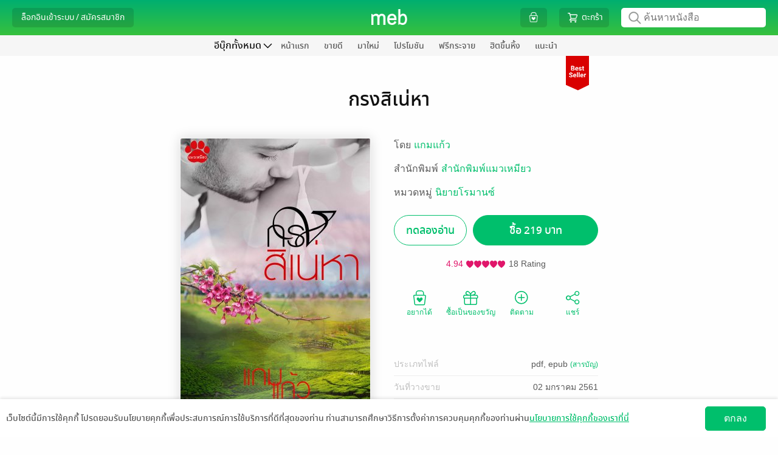

--- FILE ---
content_type: application/javascript
request_url: https://web-asset.mebmarket.com/web/dist/assets/js/libs/ManageAgreement.js?1768974778
body_size: 3008
content:
"use strict";function asyncGeneratorStep(e,n,t,a,r,o,c){try{var i=e[o](c),s=i.value}catch(e){return void t(e)}i.done?n(s):Promise.resolve(s).then(a,r)}function _asyncToGenerator(i){return function(){var e=this,c=arguments;return new Promise(function(n,t){var a=i.apply(e,c);function r(e){asyncGeneratorStep(a,n,t,r,o,"next",e)}function o(e){asyncGeneratorStep(a,n,t,r,o,"throw",e)}r(void 0)})}}var ManageAgreement={};ManageAgreement.confirm_agreement_callback,ManageAgreement.getRegisterAgreementDescription=_asyncToGenerator(regeneratorRuntime.mark(function e(){var n,t,a,r,o,c,i,s,l=arguments;return regeneratorRuntime.wrap(function(e){for(;;)switch(e.prev=e.next){case 0:return n=0<l.length&&void 0!==l[0]?l[0]:"user",t=1<l.length?l[1]:void 0,a=app_id,jMeb.empty(a)&&(a=DEFAULT_APP_ID),"undefined"!=typeof app_referer_login&&("raw"==app_referer_login?a="RAW":"lnw"==app_referer_login&&(a="LNW")),e.next=7,APICaller.call({api:"Consent",method:"userGetRegisterAgreementDescription",data_json:JSON.stringify({app_id:a,user_type:n})});case 7:r=e.sent,o=jQuery.parseJSON(r),c=o.status.success,i=o.data,c&&((s=i.agreement_list).sort(function(e,n){return e.agreement_type_id<n.agreement_type_id?-1:e.agreement_type_id>n.agreement_type_id?1:0}),ManageAgreement.renderAgreementModal(s,t));case 11:case"end":return e.stop()}},e)})),ManageAgreement.renderAgreementModal=function(e,n){var t="register_agreement_modal",a='<div style="font-family: Helvetica,Thonburi,Tahoma,sans-serif;">'+Core.translateLocale("terms_of_service_2","เงื่อนไขการใช้บริการ")+"</div>",r='\n    <div style="position: relative;">\n        <div style="width: 100%;max-height: 423px;overflow-y: scroll;">\n            <div style="font-family: Helvetica,Thonburi,Tahoma,sans-serif;">\n                <div style="margin: 5px;padding-bottom:10px;">\n                '.concat(e.reduce(function(e,n){var t=n.agreement_name,a=n.agreement_type_id;return e+'\n                    <div style="margin-bottom: 10px;">\n                        <div style="display: inline-block;width: 4px;height: 4px;background-color: var(--main-color);margin: 3px;border-radius: 50%;"></div>\n                        <a style="margin-left: 5px;text-decoration: underline !important;color: var(--main-color);" href="#agreement_'.concat(a,'">').concat(t,"</a>\n                    </div>\n                    ")},""),"\n                </div>\n            ").concat(e.reduce(function(e,n){var t=n.agreement_description,a=n.agreement_name,r=n.agreement_type_id;return e+'\n                <div id="agreement_'.concat(r,'">\n                    <div style="margin: 5px;border-top: solid 1px #8e918f;padding-bottom: 15px;"></div>\n                    <div style="font-size: 18px;font-weight: bold;margin-bottom: 10px;">\n                        ').concat(a,"\n                    </div>\n                    ").concat(t,"\n                </div>\n                ")},""),'\n            </div>\n        </div>\n        <div style="position: absolute;width: 100%;bottom: 0;box-shadow: 0px -5px 25px 20px #FFF;"></div>\n    </div>'),o='\n    <div class="agreement_button_panel" style="padding-top: 10px;">\n        <div class="main_button_lg" style="float:right;width: 200px;text-align: center;cursor:pointer;" onclick="ManageAgreement.confirmAgreement();">\n            '.concat(Core.translateLocale("accept_and_register","ยอมรับและสมัครสมาชิก"),'\n        </div>\n        <div style="float:right;padding: 10px;margin-right: 20px;color:var(--link-color);cursor:pointer;" onclick="ManageModal.closeModal(\'register_agreement_modal\')">\n            ').concat(Core.translateLocale("cancel","ยกเลิก"),"\n        </div>\n    </div>\n    ");ManageModal.createModal(t,!0,n,600),ManageModal.displayModal(t,a,r,o)},ManageAgreement.showRegisterAgreementDescription=function(e){ManageAgreement.confirm_agreement_callback=e,ManageModal.renderModal("register_agreement_modal")},ManageAgreement.confirmAgreement=function(){ManageAgreement.confirm_agreement_callback&&(ManageModal.closeModal("register_agreement_modal"),ManageAgreement.confirm_agreement_callback())},ManageAgreement.getUserConsent=function(){var n=_asyncToGenerator(regeneratorRuntime.mark(function e(n){var t,a,r,o,c,i,s=arguments;return regeneratorRuntime.wrap(function(e){for(;;)switch(e.prev=e.next){case 0:return t=1<s.length&&void 0!==s[1]?s[1]:0,a=Core.getCookie("user_token"),e.next=4,APICaller.call({api:"Consent",method:"userGetConsent",data_json:JSON.stringify({token:a,consent_id_list:n,non_select_only:t})});case 4:if(r=e.sent,o=jQuery.parseJSON(r),c=o.status.success,i=o.data,c)return e.abrupt("return",i);e.next=11;break;case 11:return e.abrupt("return",{});case 12:case"end":return e.stop()}},e)}));return function(e){return n.apply(this,arguments)}}(),ManageAgreement.setUserConsent=function(){var t=_asyncToGenerator(regeneratorRuntime.mark(function e(n,t){var a,r,o,c;return regeneratorRuntime.wrap(function(e){for(;;)switch(e.prev=e.next){case 0:return a="user_consent_modal",r=Core.getCookie("user_token"),e.next=4,APICaller.call({api:"Consent",method:"userSetConsent",data_json:JSON.stringify({token:r,consent_list:n})});case 4:o=e.sent,c=jQuery.parseJSON(o),c.status.success?Core.mebAlert("",Core.translateLocale("saved_successfully","บันทึกข้อมูลสำเร็จ"),function(){ManageModal.closeModal(a),"function"==typeof t&&t()},"success"):Core.mebAlert("","เกิดข้อผิดพลาดในการบันทึกความยินยอม กรุณาลองใหม่ในภายหลัง",function(){},"warning");case 8:case"end":return e.stop()}},e)}));return function(e,n){return t.apply(this,arguments)}}(),ManageAgreement.showNewUserConsent=function(e,n){var t="user_consent_modal";"view"==$("#".concat(t)).attr("show_type")&&$("#".concat(t)).remove(),ManageAgreement.showUserConsent(void 0,1,e,n)},ManageAgreement.showViewUserConsent=function(e,n){var t="user_consent_modal";"new"==$("#".concat(t)).attr("show_type")&&$("#".concat(t)).remove(),ManageAgreement.showUserConsent(void 0,0,e,n)},ManageAgreement.showUserConsent=function(){var n=_asyncToGenerator(regeneratorRuntime.mark(function e(n){var t,a,r,o,c,i,s=arguments;return regeneratorRuntime.wrap(function(e){for(;;)switch(e.prev=e.next){case 0:if(t=1<s.length&&void 0!==s[1]?s[1]:0,a=2<s.length?s[2]:void 0,r=3<s.length?s[3]:void 0,o="user_consent_modal",$("#".concat(o)).html()){e.next=12;break}return e.next=7,ManageAgreement.getUserConsent(n,t);case 7:c=e.sent,i=c.consent_list,ManageAgreement.renderConsentModal(c,a),ManageModal.onCloseModalEvent(o,r),i.forEach(function(e){var n=e.consent_id,t=e.accept_status;1==t?$("#consent_yes_".concat(n)).prop("checked",!0):0==t?$("#consent_no_".concat(n)).prop("checked",!0):($("#consent_yes_".concat(n)).prop("checked",!1),$("#consent_no_".concat(n)).prop("checked",!1))});case 12:ManageModal.renderModal(o),t?$("#".concat(o)).attr("show_type","new"):($("#".concat(o)).attr("show_type","view"),$("#agreement_list").hide()),ManageAgreement.checkConsent(1);case 15:case"end":return e.stop()}},e)}));return function(e){return n.apply(this,arguments)}}(),ManageAgreement.renderConsentModal=function(e,n){var t=e.agreement_list,a=e.consent_list,r="user_consent_modal",o='<div style="font-family: notosansregular;font-size:20px;">'+Core.translateLocale("consent_setting","ความเป็นส่วนตัวของข้อมูล")+"</div>",c='\n    <div style="position: relative;font-family: Helvetica,Thonburi,Tahoma,sans-serif;">\n        '.concat(a.reduce(function(e,n){return e+ManageAgreement.renderConsentHtml(n)},""),'\n        <ul id="agreement_list" style="padding: 10px 0 0 20px;color: var(--link-color);">\n            ').concat(t.reduce(function(e,n){return e+ManageAgreement.renderAgreementHtml(n)},""),"\n        </ul>\n    </div>"),i='\n    <div style="display:table;width:100%">\n        <div style="float: left;width:40%;padding-top: 10px;text-align: center;font-family: Helvetica,Thonburi,Tahoma,sans-serif;">\n            <input id="consent_all" type="radio" value="1" onclick="ManageAgreement.checkConsent()" />\n            <label for="consent_all">'.concat(Core.translateLocale("agree_to_all_2","ยินยอมทั้งหมด"),'</label>\n        </div>\n        <div style="float: right;width:60%;">\n            <div id="btn_submit_consent" class="main_button_lg" style="width:100%;text-align: center;cursor: pointer;" onclick="ManageAgreement.userUpdateConsent(').concat(n,');">').concat(Core.translateLocale("confirm","ตกลง"),"</div>\n        </div>\n    </div>\n    ");ManageModal.createModal(r,!1,void 0,600),ManageModal.displayModal(r,o,c,i),$("#".concat(r)).attr("data-keyboard",!1),$("#".concat(r)).attr("data-backdrop","static"),$(".check_consent").each(function(){$(this).on("click",function(){var e=$(this).attr("consent_id");ManageAgreement.checkConsent(e)})})},ManageAgreement.renderConsentHtml=function(e){var n=e.consent_id,t=e.consent_name,a=e.consent_html_body,r=e.warning_message;return'\n    <div style="padding: 0 10px;border: 1px solid #ddd;display: inline-block;border-radius: 5px;margin-bottom: 10px;">\n        <div style="margin-bottom: 20px;font-size: 18px;margin: 10px 0;">'.concat(t,"</div>\n        <div>\n            ").concat(a,'\n        </div>\n        <div id="warning_consent_').concat(n,'" style="color:#d01818;display:none;">').concat(r,'</div>\n        <div style="margin-top: 20px;">\n            <input id="consent_yes_').concat(n,'" consent_id="').concat(n,'" name="consent_').concat(n,'" class="check_consent" type="radio" value="1" />\n            <label for="consent_yes_').concat(n,'" style="margin-right: 50px;">').concat(Core.translateLocale("agree","ยินยอม"),'</label>\n            <input id="consent_no_').concat(n,'" consent_id="').concat(n,'" name="consent_').concat(n,'" class="check_consent" type="radio" value="0" />\n            <label for="consent_no_').concat(n,'">').concat(Core.translateLocale("disagree","ไม่ยินยอม"),"</label>\n        </div>\n    </div>\n    ")},ManageAgreement.renderAgreementHtml=function(e){var n=e.agreement_name,t=e.agreement_type_name,a=e.accept_status,r="".concat(SITE_URL_HTTPS,"?action=").concat("PRIVACY_POLICY"==t?"privacy_policy":"term_of_use");return 1!=a?'\n    <li style="padding-top: 10px;">\n        <a style="color: var(--link-color);" href="'.concat(r,'" target="_blank">').concat(n,"</a>\n    </li>\n    "):""},ManageAgreement.userUpdateConsent=function(e){var n=[],t=[];$(".check_consent").each(function(){var e=$(this).attr("consent_id");n.includes(e)||n.push(e)});var a=!1;n.forEach(function(e){var n=$("[name=consent_".concat(e,"]:checked")).val();null!=n?t.push({consent_id:e,accept_status:n}):a=!0}),a?Core.mebAlert("","กรุณาระบุความยินยอมด้วยค่ะ",function(){},"warning"):0<t.length?ManageAgreement.setUserConsent(t,e):Core.mebAlert("","กรุณาระบุความยินยอมด้วยค่ะ",function(){},"warning")},ManageAgreement.checkConsent=function(e){var n=[];if($(".check_consent").each(function(){var e=$(this).attr("consent_id");n.includes(e)||n.push(e)}),e){var t=!0,a=!1;n.forEach(function(e){var n=$("[name=consent_".concat(e,"]:checked")).val();1!=parseInt(n||0)&&(t=!1),1!=parseInt(n||1)?$("#warning_consent_".concat(e)).show():$("#warning_consent_".concat(e)).hide(),isNaN(n)&&(a=!0)}),$("#consent_all").prop("checked",t),a?$("#btn_submit_consent").addClass("main_button_disable"):$("#btn_submit_consent").removeClass("main_button_disable")}else n.forEach(function(e){$("#consent_yes_".concat(e)).prop("checked",!0),$("#warning_consent_".concat(e)).hide()}),$("#btn_submit_consent").removeClass("main_button_disable")};